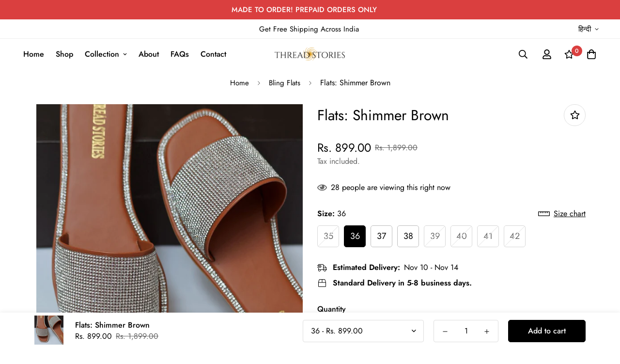

--- FILE ---
content_type: text/html; charset=utf-8
request_url: https://threadstories.co.in/hi/products/flats-shimmer-deep-tan?view=grid-card-item
body_size: 2186
content:


<link href="//threadstories.co.in/cdn/shop/t/2/assets/component-product-card.css?v=108782235574208817721668012964" rel="stylesheet" type="text/css" media="all" />


<div class="sf-column"><div class="sf__pcard sf__pcard--onsale cursor-pointer sf-prod__block sf__pcard-style-1" data-view="card" data-product-id="8323980624189">  
      <div class="sf__pcard-image ">
        <div class="overflow-hidden cursor-pointer relative sf__image-box">
          
          <div class="flex justify-center items-center">
            <a href="/hi/products/flats-shimmer-deep-tan" class="block w-full">
                
                  <div class="spc__main-img"><responsive-image class="sf-image" data-image-loading style="--aspect-ratio: 3/4;">
                      <img
                          srcset="//threadstories.co.in/cdn/shop/files/IMG_5770-compressed.jpg?v=1685693369&width=165 165w,//threadstories.co.in/cdn/shop/files/IMG_5770-compressed.jpg?v=1685693369&width=360 360w,//threadstories.co.in/cdn/shop/files/IMG_5770-compressed.jpg?v=1685693369&width=533 533w,//threadstories.co.in/cdn/shop/files/IMG_5770-compressed.jpg?v=1685693369&width=720 720w,//threadstories.co.in/cdn/shop/files/IMG_5770-compressed.jpg?v=1685693369&width=940 940w,//threadstories.co.in/cdn/shop/files/IMG_5770-compressed.jpg?v=1685693369&width=1066 1066w,//threadstories.co.in/cdn/shop/files/IMG_5770-compressed.jpg?v=1685693369 1080w"
                          src="//threadstories.co.in/cdn/shop/files/IMG_5770-compressed.jpg?v=1685693369&width=360"
                          sizes="(min-width: 1170px) 260px, (min-width: 990px) calc((100vw - 130px) / 4), (min-width: 750px) calc((100vw - 120px) / 3), calc((100vw - 35px) / 2)"
                          alt=""
                          loading="lazy"
                          class="se-out w-full h-full"
                          width="1080"
                          height="1350"
                          alt="Flats: Shimmer Brown"
                      >
                    </responsive-image>
                  </div><div class="spc__hover-img"><responsive-image class="sf-image" data-image-loading style="--aspect-ratio: 3/4;">
                        <img
                            srcset="//threadstories.co.in/cdn/shop/files/IMG_5774-compressed.jpg?v=1743424364&width=165 165w,//threadstories.co.in/cdn/shop/files/IMG_5774-compressed.jpg?v=1743424364&width=360 360w,//threadstories.co.in/cdn/shop/files/IMG_5774-compressed.jpg?v=1743424364&width=533 533w,//threadstories.co.in/cdn/shop/files/IMG_5774-compressed.jpg?v=1743424364&width=720 720w,//threadstories.co.in/cdn/shop/files/IMG_5774-compressed.jpg?v=1743424364&width=940 940w,//threadstories.co.in/cdn/shop/files/IMG_5774-compressed.jpg?v=1743424364&width=1066 1066w,//threadstories.co.in/cdn/shop/files/IMG_5774-compressed.jpg?v=1743424364 1080w"
                            src="//threadstories.co.in/cdn/shop/files/IMG_5774-compressed.jpg?v=1743424364&width=360"
                            sizes="(min-width: 1170px) 260px, (min-width: 990px) calc((100vw - 130px) / 4), (min-width: 750px) calc((100vw - 120px) / 3), calc((100vw - 35px) / 2)"
                            alt="Flats: Shimmer Brown"
                            loading="lazy"
                            class="se-out w-full h-full"
                            width="1080"
                            height="1350"
                            alt="Flats: Shimmer Brown"
                        >
                      </responsive-image>
                    </div>
            </a>
          </div>

          
<div class="sf__pcard-tags absolute flex flex-wrap">
              
              
<span class="py-0.5 px-2 mb-2 mr-2 font-medium rounded-xl text-white prod__tag prod__tag-sale">On Sale
</span>
              
            </div><span class="prod__tag prod__tag--soldout" style="display: none;">Sold Out</span><div class="sf__pcard-action hidden md:block z-10">
                  

                    
                      

  <button
    class="sf__tooltip-item sf__btn-icon sf-wishlist__button sf__tooltip-left sf__tooltip-style-1"
    type="button"
    data-product-handle="flats-shimmer-deep-tan"
  >
    <span class="sf__tooltip-icon block">
      <svg class="w-[20px] h-[20px]" fill="currentColor" xmlns="http://www.w3.org/2000/svg" viewBox="0 0 576 512"><path d="M528.1 171.5L382 150.2 316.7 17.8c-11.7-23.6-45.6-23.9-57.4 0L194 150.2 47.9 171.5c-26.2 3.8-36.7 36.1-17.7 54.6l105.7 103-25 145.5c-4.5 26.3 23.2 46 46.4 33.7L288 439.6l130.7 68.7c23.2 12.2 50.9-7.4 46.4-33.7l-25-145.5 105.7-103c19-18.5 8.5-50.8-17.7-54.6zM388.6 312.3l23.7 138.4L288 385.4l-124.3 65.3 23.7-138.4-100.6-98 139-20.2 62.2-126 62.2 126 139 20.2-100.6 98z"/></svg>
    </span><span class="sf__tooltip-content sf-wishlist__button-content" data-revert-text="Remove from wishlist">
      Add to wishlist
    </span>
  </button>


                    



  <button
    class="sf__tooltip-item sf__btn-icon sf-pqv__button sf__tooltip-left sf__tooltip-style-1"
    type="button"
    data-product-handle="flats-shimmer-deep-tan"
  >
    <span class="sf__tooltip-icon block">
      <svg class="w-[20px] h-[20px]" fill="currentColor" stroke="currentColor" xmlns="http://www.w3.org/2000/svg" viewBox="0 0 576 512"><path d="M569.354 231.631C512.969 135.948 407.808 72 288 72 168.14 72 63.004 135.994 6.646 231.63a47.999 47.999 0 0 0 0 48.739C63.032 376.053 168.192 440 288 440c119.86 0 224.996-63.994 281.354-159.631a48.002 48.002 0 0 0 0-48.738zM416 228c0 68.483-57.308 124-128 124s-128-55.517-128-124 57.308-124 128-124 128 55.517 128 124zm125.784 36.123C489.837 352.277 393.865 408 288 408c-106.291 0-202.061-56.105-253.784-143.876a16.006 16.006 0 0 1 0-16.247c29.072-49.333 73.341-90.435 127.66-115.887C140.845 158.191 128 191.568 128 228c0 85.818 71.221 156 160 156 88.77 0 160-70.178 160-156 0-36.411-12.833-69.794-33.875-96.01 53.76 25.189 98.274 66.021 127.66 115.887a16.006 16.006 0 0 1-.001 16.246zM224 224c0-10.897 2.727-21.156 7.53-30.137v.02c0 14.554 11.799 26.353 26.353 26.353 14.554 0 26.353-11.799 26.353-26.353s-11.799-26.353-26.353-26.353h-.02c8.981-4.803 19.24-7.53 30.137-7.53 35.346 0 64 28.654 64 64s-28.654 64-64 64-64-28.654-64-64z"/></svg>
    </span><span class="sf__tooltip-content " data-revert-text="">
      Quick view
    </span>
  </button>


</div> <div class="sf__pcard-quick-add ">
      
        <input hidden name="id" required value="45319535460669" data-selected-variant="">
      <button class="f-product-form sf-pqv__button sf__btn sf__btn-secondary sf__btn-white flex-grow" data-product-url="/hi/products/flats-shimmer-deep-tan" data-product-id="8323980624189" data-product-handle="flats-shimmer-deep-tan">
        <span>Select options</span>
      </button>
      
    
  </div>
               
        </div>
      </div>
      <div class="sf__pcard-content text-left">
        <div class="mt-3 lg:mt-5">
          <div class="max-w-full w-full">
              <h3 class="block text-base">
                <a href="/hi/products/flats-shimmer-deep-tan" class="block mb-[5px] leading-normal sf__pcard-name font-medium truncate-lines hover:text-color-secondary">
                  Flats: Shimmer Brown
                </a>
              </h3>
            
            
          </div>
        
          <div class="sf__pcard-price leading-normal">
            <div class="f-price inline-flex items-center flex-wrap f-price--on-sale ">

  <div class="f-price__regular">
    <span class="visually-hidden visually-hidden--inline">Regular price</span>
    <span class="f-price-item f-price-item--regular ">
        Rs. 899.00
      </span>
  </div>
  <div class="f-price__sale">
    <span class="visually-hidden visually-hidden--inline">Sale price</span>
    <span class="f-price-item f-price-item--sale  prod__price text-color-regular-price">
        Rs. 899.00
      </span>
      <span class="visually-hidden visually-hidden--inline">Regular price</span>
      <s class="f-price-item f-price-item--regular prod__compare_price ml-2 line-through text-color-secondary flex items-center">
        
          Rs. 1,899.00
        
      </s></div>
  <div class="f-price__unit-wrapper hidden">
    <span class="visually-hidden">Unit price</span>
    <div class="f-price__unit"><span data-unit-price></span><span aria-hidden="true">/</span><span data-unit-price-base-unit></span></div>
  </div>

  
</div>

          </div>
          <div
  data-limit=""
  data-pcard-variant-picker
  data-product-url="/products/flats-shimmer-deep-tan"
  
>
  <pcard-swatch class="pcard-variant-option -mx-[5px] mt-3 flex flex-wrap items-center justify-start">
</pcard-swatch>
  <script type="application/json">
    [{"id":45319535427901,"title":"35","option1":"35","option2":null,"option3":null,"sku":null,"requires_shipping":true,"taxable":true,"featured_image":null,"available":false,"name":"Flats: Shimmer Brown - 35","public_title":"35","options":["35"],"price":89900,"weight":500,"compare_at_price":189900,"inventory_management":"shopify","barcode":null,"requires_selling_plan":false,"selling_plan_allocations":[]},{"id":45319535460669,"title":"36","option1":"36","option2":null,"option3":null,"sku":null,"requires_shipping":true,"taxable":true,"featured_image":null,"available":true,"name":"Flats: Shimmer Brown - 36","public_title":"36","options":["36"],"price":89900,"weight":500,"compare_at_price":189900,"inventory_management":"shopify","barcode":null,"requires_selling_plan":false,"selling_plan_allocations":[]},{"id":45319535493437,"title":"37","option1":"37","option2":null,"option3":null,"sku":null,"requires_shipping":true,"taxable":true,"featured_image":null,"available":true,"name":"Flats: Shimmer Brown - 37","public_title":"37","options":["37"],"price":89900,"weight":500,"compare_at_price":189900,"inventory_management":"shopify","barcode":null,"requires_selling_plan":false,"selling_plan_allocations":[]},{"id":45319535526205,"title":"38","option1":"38","option2":null,"option3":null,"sku":null,"requires_shipping":true,"taxable":true,"featured_image":null,"available":true,"name":"Flats: Shimmer Brown - 38","public_title":"38","options":["38"],"price":89900,"weight":500,"compare_at_price":189900,"inventory_management":"shopify","barcode":null,"requires_selling_plan":false,"selling_plan_allocations":[]},{"id":45319535558973,"title":"39","option1":"39","option2":null,"option3":null,"sku":null,"requires_shipping":true,"taxable":true,"featured_image":null,"available":false,"name":"Flats: Shimmer Brown - 39","public_title":"39","options":["39"],"price":89900,"weight":500,"compare_at_price":189900,"inventory_management":"shopify","barcode":null,"requires_selling_plan":false,"selling_plan_allocations":[]},{"id":45319535591741,"title":"40","option1":"40","option2":null,"option3":null,"sku":null,"requires_shipping":true,"taxable":true,"featured_image":null,"available":false,"name":"Flats: Shimmer Brown - 40","public_title":"40","options":["40"],"price":89900,"weight":500,"compare_at_price":189900,"inventory_management":"shopify","barcode":null,"requires_selling_plan":false,"selling_plan_allocations":[]},{"id":45319535657277,"title":"41","option1":"41","option2":null,"option3":null,"sku":null,"requires_shipping":true,"taxable":true,"featured_image":null,"available":false,"name":"Flats: Shimmer Brown - 41","public_title":"41","options":["41"],"price":89900,"weight":500,"compare_at_price":189900,"inventory_management":"shopify","barcode":null,"requires_selling_plan":false,"selling_plan_allocations":[]},{"id":45319535395133,"title":"42","option1":"42","option2":null,"option3":null,"sku":null,"requires_shipping":true,"taxable":true,"featured_image":null,"available":false,"name":"Flats: Shimmer Brown - 42","public_title":"42","options":["42"],"price":89900,"weight":500,"compare_at_price":189900,"inventory_management":"shopify","barcode":null,"requires_selling_plan":false,"selling_plan_allocations":[]}]
  </script>
</div>

        </div><div class="content-view-list mt-5 hidden">
          <div class="leading-7 text-color-secondary mb-4">
            Launching these bling slides that you’ve waited for long! Comfortable and sturdy sole along with...
          </div>
          <div class="flex items-start">
                
                  <button class="sf-pqv__button quick-add sf__btn sf__btn-primary" data-product-handle="flats-shimmer-deep-tan">
                    <span>Select options</span>
                  </button>
                
              
<div class="grid grid-cols-3 gap-2.5 ml-2.5">
              

                
                  

  <button
    class="sf__tooltip-item sf__btn-icon sf-wishlist__button sf__tooltip-bottom sf__tooltip-style-1"
    type="button"
    data-product-handle="flats-shimmer-deep-tan"
  >
    <span class="sf__tooltip-icon block">
      <svg class="w-[20px] h-[20px]" fill="currentColor" xmlns="http://www.w3.org/2000/svg" viewBox="0 0 576 512"><path d="M528.1 171.5L382 150.2 316.7 17.8c-11.7-23.6-45.6-23.9-57.4 0L194 150.2 47.9 171.5c-26.2 3.8-36.7 36.1-17.7 54.6l105.7 103-25 145.5c-4.5 26.3 23.2 46 46.4 33.7L288 439.6l130.7 68.7c23.2 12.2 50.9-7.4 46.4-33.7l-25-145.5 105.7-103c19-18.5 8.5-50.8-17.7-54.6zM388.6 312.3l23.7 138.4L288 385.4l-124.3 65.3 23.7-138.4-100.6-98 139-20.2 62.2-126 62.2 126 139 20.2-100.6 98z"/></svg>
    </span><span class="sf__tooltip-content sf-wishlist__button-content" data-revert-text="Remove from wishlist">
      Add to wishlist
    </span>
  </button>


                



  <button
    class="sf__tooltip-item sf__btn-icon sf-pqv__button sf__tooltip-bottom sf__tooltip-style-1"
    type="button"
    data-product-handle="flats-shimmer-deep-tan"
  >
    <span class="sf__tooltip-icon block">
      <svg class="w-[20px] h-[20px]" fill="currentColor" stroke="currentColor" xmlns="http://www.w3.org/2000/svg" viewBox="0 0 576 512"><path d="M569.354 231.631C512.969 135.948 407.808 72 288 72 168.14 72 63.004 135.994 6.646 231.63a47.999 47.999 0 0 0 0 48.739C63.032 376.053 168.192 440 288 440c119.86 0 224.996-63.994 281.354-159.631a48.002 48.002 0 0 0 0-48.738zM416 228c0 68.483-57.308 124-128 124s-128-55.517-128-124 57.308-124 128-124 128 55.517 128 124zm125.784 36.123C489.837 352.277 393.865 408 288 408c-106.291 0-202.061-56.105-253.784-143.876a16.006 16.006 0 0 1 0-16.247c29.072-49.333 73.341-90.435 127.66-115.887C140.845 158.191 128 191.568 128 228c0 85.818 71.221 156 160 156 88.77 0 160-70.178 160-156 0-36.411-12.833-69.794-33.875-96.01 53.76 25.189 98.274 66.021 127.66 115.887a16.006 16.006 0 0 1-.001 16.246zM224 224c0-10.897 2.727-21.156 7.53-30.137v.02c0 14.554 11.799 26.353 26.353 26.353 14.554 0 26.353-11.799 26.353-26.353s-11.799-26.353-26.353-26.353h-.02c8.981-4.803 19.24-7.53 30.137-7.53 35.346 0 64 28.654 64 64s-28.654 64-64 64-64-28.654-64-64z"/></svg>
    </span><span class="sf__tooltip-content " data-revert-text="">
      Quick view
    </span>
  </button>


</div>
          </div>
        </div>
      </div><input hidden name="id" required value="45319535460669" data-selected-variant="">
  </div> <!-- .sf__pcard --><!-- "snippets/preorder-now-collection-item.liquid" was not rendered, the associated app was uninstalled --></div><!-- .sf-column -->


--- FILE ---
content_type: text/javascript; charset=utf-8
request_url: https://threadstories.co.in/products/flats-shimmer-deep-tan.js
body_size: 655
content:
{"id":8323980624189,"title":"Flats: Shimmer Brown","handle":"flats-shimmer-deep-tan","description":"Launching these bling slides that you’ve waited for long! Comfortable and sturdy sole along with a bling strap, in combination to the base, this is going to be your go-to pair.","published_at":"2023-06-02T13:51:00+05:30","created_at":"2023-06-02T13:38:19+05:30","vendor":"Thread Stories","type":"Flats","tags":["buy designer juttis online","buy original kolhapuri chappal","juttis for casuals wear","juttis for festivals","juttis for marriages","kolhapuri chappal","kolhapuri chappal for women","kolhapuri chappal online"],"price":89900,"price_min":89900,"price_max":89900,"available":true,"price_varies":false,"compare_at_price":189900,"compare_at_price_min":189900,"compare_at_price_max":189900,"compare_at_price_varies":false,"variants":[{"id":45319535427901,"title":"35","option1":"35","option2":null,"option3":null,"sku":null,"requires_shipping":true,"taxable":true,"featured_image":null,"available":false,"name":"Flats: Shimmer Brown - 35","public_title":"35","options":["35"],"price":89900,"weight":500,"compare_at_price":189900,"inventory_management":"shopify","barcode":null,"requires_selling_plan":false,"selling_plan_allocations":[]},{"id":45319535460669,"title":"36","option1":"36","option2":null,"option3":null,"sku":null,"requires_shipping":true,"taxable":true,"featured_image":null,"available":true,"name":"Flats: Shimmer Brown - 36","public_title":"36","options":["36"],"price":89900,"weight":500,"compare_at_price":189900,"inventory_management":"shopify","barcode":null,"requires_selling_plan":false,"selling_plan_allocations":[]},{"id":45319535493437,"title":"37","option1":"37","option2":null,"option3":null,"sku":null,"requires_shipping":true,"taxable":true,"featured_image":null,"available":true,"name":"Flats: Shimmer Brown - 37","public_title":"37","options":["37"],"price":89900,"weight":500,"compare_at_price":189900,"inventory_management":"shopify","barcode":null,"requires_selling_plan":false,"selling_plan_allocations":[]},{"id":45319535526205,"title":"38","option1":"38","option2":null,"option3":null,"sku":null,"requires_shipping":true,"taxable":true,"featured_image":null,"available":true,"name":"Flats: Shimmer Brown - 38","public_title":"38","options":["38"],"price":89900,"weight":500,"compare_at_price":189900,"inventory_management":"shopify","barcode":null,"requires_selling_plan":false,"selling_plan_allocations":[]},{"id":45319535558973,"title":"39","option1":"39","option2":null,"option3":null,"sku":null,"requires_shipping":true,"taxable":true,"featured_image":null,"available":false,"name":"Flats: Shimmer Brown - 39","public_title":"39","options":["39"],"price":89900,"weight":500,"compare_at_price":189900,"inventory_management":"shopify","barcode":null,"requires_selling_plan":false,"selling_plan_allocations":[]},{"id":45319535591741,"title":"40","option1":"40","option2":null,"option3":null,"sku":null,"requires_shipping":true,"taxable":true,"featured_image":null,"available":false,"name":"Flats: Shimmer Brown - 40","public_title":"40","options":["40"],"price":89900,"weight":500,"compare_at_price":189900,"inventory_management":"shopify","barcode":null,"requires_selling_plan":false,"selling_plan_allocations":[]},{"id":45319535657277,"title":"41","option1":"41","option2":null,"option3":null,"sku":null,"requires_shipping":true,"taxable":true,"featured_image":null,"available":false,"name":"Flats: Shimmer Brown - 41","public_title":"41","options":["41"],"price":89900,"weight":500,"compare_at_price":189900,"inventory_management":"shopify","barcode":null,"requires_selling_plan":false,"selling_plan_allocations":[]},{"id":45319535395133,"title":"42","option1":"42","option2":null,"option3":null,"sku":null,"requires_shipping":true,"taxable":true,"featured_image":null,"available":false,"name":"Flats: Shimmer Brown - 42","public_title":"42","options":["42"],"price":89900,"weight":500,"compare_at_price":189900,"inventory_management":"shopify","barcode":null,"requires_selling_plan":false,"selling_plan_allocations":[]}],"images":["\/\/cdn.shopify.com\/s\/files\/1\/0670\/7871\/7757\/files\/IMG_5770-compressed.jpg?v=1685693369","\/\/cdn.shopify.com\/s\/files\/1\/0670\/7871\/7757\/files\/IMG_5774-compressed.jpg?v=1743424364","\/\/cdn.shopify.com\/s\/files\/1\/0670\/7871\/7757\/files\/IMG_5772-compressed.jpg?v=1743424364","\/\/cdn.shopify.com\/s\/files\/1\/0670\/7871\/7757\/files\/IMG_5773-compressed.jpg?v=1743424364","\/\/cdn.shopify.com\/s\/files\/1\/0670\/7871\/7757\/files\/IMG_5771-compressed.jpg?v=1743424364"],"featured_image":"\/\/cdn.shopify.com\/s\/files\/1\/0670\/7871\/7757\/files\/IMG_5770-compressed.jpg?v=1685693369","options":[{"name":"Size","position":1,"values":["35","36","37","38","39","40","41","42"]}],"url":"\/products\/flats-shimmer-deep-tan","media":[{"alt":null,"id":33746925486397,"position":1,"preview_image":{"aspect_ratio":0.8,"height":1350,"width":1080,"src":"https:\/\/cdn.shopify.com\/s\/files\/1\/0670\/7871\/7757\/files\/IMG_5770-compressed.jpg?v=1685693369"},"aspect_ratio":0.8,"height":1350,"media_type":"image","src":"https:\/\/cdn.shopify.com\/s\/files\/1\/0670\/7871\/7757\/files\/IMG_5770-compressed.jpg?v=1685693369","width":1080},{"alt":null,"id":33746919391549,"position":2,"preview_image":{"aspect_ratio":0.8,"height":1350,"width":1080,"src":"https:\/\/cdn.shopify.com\/s\/files\/1\/0670\/7871\/7757\/files\/IMG_5774-compressed.jpg?v=1743424364"},"aspect_ratio":0.8,"height":1350,"media_type":"image","src":"https:\/\/cdn.shopify.com\/s\/files\/1\/0670\/7871\/7757\/files\/IMG_5774-compressed.jpg?v=1743424364","width":1080},{"alt":null,"id":34754275213629,"position":3,"preview_image":{"aspect_ratio":0.75,"height":1662,"width":1246,"src":"https:\/\/cdn.shopify.com\/s\/files\/1\/0670\/7871\/7757\/files\/preview_images\/5ad187c7b28e4bad9a50f1c0fe2e002c.thumbnail.0000000000.jpg?v=1693608771"},"aspect_ratio":0.746,"duration":4050,"media_type":"video","sources":[{"format":"mp4","height":480,"mime_type":"video\/mp4","url":"https:\/\/cdn.shopify.com\/videos\/c\/vp\/5ad187c7b28e4bad9a50f1c0fe2e002c\/5ad187c7b28e4bad9a50f1c0fe2e002c.SD-480p-1.2Mbps-17971030.mp4","width":358},{"format":"mp4","height":1080,"mime_type":"video\/mp4","url":"https:\/\/cdn.shopify.com\/videos\/c\/vp\/5ad187c7b28e4bad9a50f1c0fe2e002c\/5ad187c7b28e4bad9a50f1c0fe2e002c.HD-1080p-4.8Mbps-17971030.mp4","width":808},{"format":"mp4","height":720,"mime_type":"video\/mp4","url":"https:\/\/cdn.shopify.com\/videos\/c\/vp\/5ad187c7b28e4bad9a50f1c0fe2e002c\/5ad187c7b28e4bad9a50f1c0fe2e002c.HD-720p-3.0Mbps-17971030.mp4","width":538},{"format":"m3u8","height":1080,"mime_type":"application\/x-mpegURL","url":"https:\/\/cdn.shopify.com\/videos\/c\/vp\/5ad187c7b28e4bad9a50f1c0fe2e002c\/5ad187c7b28e4bad9a50f1c0fe2e002c.m3u8","width":808}]},{"alt":null,"id":33746921193789,"position":4,"preview_image":{"aspect_ratio":0.8,"height":1350,"width":1080,"src":"https:\/\/cdn.shopify.com\/s\/files\/1\/0670\/7871\/7757\/files\/IMG_5772-compressed.jpg?v=1743424364"},"aspect_ratio":0.8,"height":1350,"media_type":"image","src":"https:\/\/cdn.shopify.com\/s\/files\/1\/0670\/7871\/7757\/files\/IMG_5772-compressed.jpg?v=1743424364","width":1080},{"alt":null,"id":33746921029949,"position":5,"preview_image":{"aspect_ratio":0.8,"height":1350,"width":1080,"src":"https:\/\/cdn.shopify.com\/s\/files\/1\/0670\/7871\/7757\/files\/IMG_5773-compressed.jpg?v=1743424364"},"aspect_ratio":0.8,"height":1350,"media_type":"image","src":"https:\/\/cdn.shopify.com\/s\/files\/1\/0670\/7871\/7757\/files\/IMG_5773-compressed.jpg?v=1743424364","width":1080},{"alt":null,"id":33746924142909,"position":6,"preview_image":{"aspect_ratio":0.8,"height":1350,"width":1080,"src":"https:\/\/cdn.shopify.com\/s\/files\/1\/0670\/7871\/7757\/files\/IMG_5771-compressed.jpg?v=1743424364"},"aspect_ratio":0.8,"height":1350,"media_type":"image","src":"https:\/\/cdn.shopify.com\/s\/files\/1\/0670\/7871\/7757\/files\/IMG_5771-compressed.jpg?v=1743424364","width":1080}],"requires_selling_plan":false,"selling_plan_groups":[]}

--- FILE ---
content_type: text/javascript; charset=utf-8
request_url: https://threadstories.co.in/hi/products/flats-shimmer-deep-tan.js
body_size: 663
content:
{"id":8323980624189,"title":"Flats: Shimmer Brown","handle":"flats-shimmer-deep-tan","description":"Launching these bling slides that you’ve waited for long! Comfortable and sturdy sole along with a bling strap, in combination to the base, this is going to be your go-to pair.","published_at":"2023-06-02T13:51:00+05:30","created_at":"2023-06-02T13:38:19+05:30","vendor":"Thread Stories","type":"Flats","tags":["buy designer juttis online","buy original kolhapuri chappal","juttis for casuals wear","juttis for festivals","juttis for marriages","kolhapuri chappal","kolhapuri chappal for women","kolhapuri chappal online"],"price":89900,"price_min":89900,"price_max":89900,"available":true,"price_varies":false,"compare_at_price":189900,"compare_at_price_min":189900,"compare_at_price_max":189900,"compare_at_price_varies":false,"variants":[{"id":45319535427901,"title":"35","option1":"35","option2":null,"option3":null,"sku":null,"requires_shipping":true,"taxable":true,"featured_image":null,"available":false,"name":"Flats: Shimmer Brown - 35","public_title":"35","options":["35"],"price":89900,"weight":500,"compare_at_price":189900,"inventory_management":"shopify","barcode":null,"requires_selling_plan":false,"selling_plan_allocations":[]},{"id":45319535460669,"title":"36","option1":"36","option2":null,"option3":null,"sku":null,"requires_shipping":true,"taxable":true,"featured_image":null,"available":true,"name":"Flats: Shimmer Brown - 36","public_title":"36","options":["36"],"price":89900,"weight":500,"compare_at_price":189900,"inventory_management":"shopify","barcode":null,"requires_selling_plan":false,"selling_plan_allocations":[]},{"id":45319535493437,"title":"37","option1":"37","option2":null,"option3":null,"sku":null,"requires_shipping":true,"taxable":true,"featured_image":null,"available":true,"name":"Flats: Shimmer Brown - 37","public_title":"37","options":["37"],"price":89900,"weight":500,"compare_at_price":189900,"inventory_management":"shopify","barcode":null,"requires_selling_plan":false,"selling_plan_allocations":[]},{"id":45319535526205,"title":"38","option1":"38","option2":null,"option3":null,"sku":null,"requires_shipping":true,"taxable":true,"featured_image":null,"available":true,"name":"Flats: Shimmer Brown - 38","public_title":"38","options":["38"],"price":89900,"weight":500,"compare_at_price":189900,"inventory_management":"shopify","barcode":null,"requires_selling_plan":false,"selling_plan_allocations":[]},{"id":45319535558973,"title":"39","option1":"39","option2":null,"option3":null,"sku":null,"requires_shipping":true,"taxable":true,"featured_image":null,"available":false,"name":"Flats: Shimmer Brown - 39","public_title":"39","options":["39"],"price":89900,"weight":500,"compare_at_price":189900,"inventory_management":"shopify","barcode":null,"requires_selling_plan":false,"selling_plan_allocations":[]},{"id":45319535591741,"title":"40","option1":"40","option2":null,"option3":null,"sku":null,"requires_shipping":true,"taxable":true,"featured_image":null,"available":false,"name":"Flats: Shimmer Brown - 40","public_title":"40","options":["40"],"price":89900,"weight":500,"compare_at_price":189900,"inventory_management":"shopify","barcode":null,"requires_selling_plan":false,"selling_plan_allocations":[]},{"id":45319535657277,"title":"41","option1":"41","option2":null,"option3":null,"sku":null,"requires_shipping":true,"taxable":true,"featured_image":null,"available":false,"name":"Flats: Shimmer Brown - 41","public_title":"41","options":["41"],"price":89900,"weight":500,"compare_at_price":189900,"inventory_management":"shopify","barcode":null,"requires_selling_plan":false,"selling_plan_allocations":[]},{"id":45319535395133,"title":"42","option1":"42","option2":null,"option3":null,"sku":null,"requires_shipping":true,"taxable":true,"featured_image":null,"available":false,"name":"Flats: Shimmer Brown - 42","public_title":"42","options":["42"],"price":89900,"weight":500,"compare_at_price":189900,"inventory_management":"shopify","barcode":null,"requires_selling_plan":false,"selling_plan_allocations":[]}],"images":["\/\/cdn.shopify.com\/s\/files\/1\/0670\/7871\/7757\/files\/IMG_5770-compressed.jpg?v=1685693369","\/\/cdn.shopify.com\/s\/files\/1\/0670\/7871\/7757\/files\/IMG_5774-compressed.jpg?v=1743424364","\/\/cdn.shopify.com\/s\/files\/1\/0670\/7871\/7757\/files\/IMG_5772-compressed.jpg?v=1743424364","\/\/cdn.shopify.com\/s\/files\/1\/0670\/7871\/7757\/files\/IMG_5773-compressed.jpg?v=1743424364","\/\/cdn.shopify.com\/s\/files\/1\/0670\/7871\/7757\/files\/IMG_5771-compressed.jpg?v=1743424364"],"featured_image":"\/\/cdn.shopify.com\/s\/files\/1\/0670\/7871\/7757\/files\/IMG_5770-compressed.jpg?v=1685693369","options":[{"name":"Size","position":1,"values":["35","36","37","38","39","40","41","42"]}],"url":"\/hi\/products\/flats-shimmer-deep-tan","media":[{"alt":null,"id":33746925486397,"position":1,"preview_image":{"aspect_ratio":0.8,"height":1350,"width":1080,"src":"https:\/\/cdn.shopify.com\/s\/files\/1\/0670\/7871\/7757\/files\/IMG_5770-compressed.jpg?v=1685693369"},"aspect_ratio":0.8,"height":1350,"media_type":"image","src":"https:\/\/cdn.shopify.com\/s\/files\/1\/0670\/7871\/7757\/files\/IMG_5770-compressed.jpg?v=1685693369","width":1080},{"alt":null,"id":33746919391549,"position":2,"preview_image":{"aspect_ratio":0.8,"height":1350,"width":1080,"src":"https:\/\/cdn.shopify.com\/s\/files\/1\/0670\/7871\/7757\/files\/IMG_5774-compressed.jpg?v=1743424364"},"aspect_ratio":0.8,"height":1350,"media_type":"image","src":"https:\/\/cdn.shopify.com\/s\/files\/1\/0670\/7871\/7757\/files\/IMG_5774-compressed.jpg?v=1743424364","width":1080},{"alt":null,"id":34754275213629,"position":3,"preview_image":{"aspect_ratio":0.75,"height":1662,"width":1246,"src":"https:\/\/cdn.shopify.com\/s\/files\/1\/0670\/7871\/7757\/files\/preview_images\/5ad187c7b28e4bad9a50f1c0fe2e002c.thumbnail.0000000000.jpg?v=1693608771"},"aspect_ratio":0.746,"duration":4050,"media_type":"video","sources":[{"format":"mp4","height":480,"mime_type":"video\/mp4","url":"https:\/\/cdn.shopify.com\/videos\/c\/vp\/5ad187c7b28e4bad9a50f1c0fe2e002c\/5ad187c7b28e4bad9a50f1c0fe2e002c.SD-480p-1.2Mbps-17971030.mp4","width":358},{"format":"mp4","height":1080,"mime_type":"video\/mp4","url":"https:\/\/cdn.shopify.com\/videos\/c\/vp\/5ad187c7b28e4bad9a50f1c0fe2e002c\/5ad187c7b28e4bad9a50f1c0fe2e002c.HD-1080p-4.8Mbps-17971030.mp4","width":808},{"format":"mp4","height":720,"mime_type":"video\/mp4","url":"https:\/\/cdn.shopify.com\/videos\/c\/vp\/5ad187c7b28e4bad9a50f1c0fe2e002c\/5ad187c7b28e4bad9a50f1c0fe2e002c.HD-720p-3.0Mbps-17971030.mp4","width":538},{"format":"m3u8","height":1080,"mime_type":"application\/x-mpegURL","url":"https:\/\/cdn.shopify.com\/videos\/c\/vp\/5ad187c7b28e4bad9a50f1c0fe2e002c\/5ad187c7b28e4bad9a50f1c0fe2e002c.m3u8","width":808}]},{"alt":null,"id":33746921193789,"position":4,"preview_image":{"aspect_ratio":0.8,"height":1350,"width":1080,"src":"https:\/\/cdn.shopify.com\/s\/files\/1\/0670\/7871\/7757\/files\/IMG_5772-compressed.jpg?v=1743424364"},"aspect_ratio":0.8,"height":1350,"media_type":"image","src":"https:\/\/cdn.shopify.com\/s\/files\/1\/0670\/7871\/7757\/files\/IMG_5772-compressed.jpg?v=1743424364","width":1080},{"alt":null,"id":33746921029949,"position":5,"preview_image":{"aspect_ratio":0.8,"height":1350,"width":1080,"src":"https:\/\/cdn.shopify.com\/s\/files\/1\/0670\/7871\/7757\/files\/IMG_5773-compressed.jpg?v=1743424364"},"aspect_ratio":0.8,"height":1350,"media_type":"image","src":"https:\/\/cdn.shopify.com\/s\/files\/1\/0670\/7871\/7757\/files\/IMG_5773-compressed.jpg?v=1743424364","width":1080},{"alt":null,"id":33746924142909,"position":6,"preview_image":{"aspect_ratio":0.8,"height":1350,"width":1080,"src":"https:\/\/cdn.shopify.com\/s\/files\/1\/0670\/7871\/7757\/files\/IMG_5771-compressed.jpg?v=1743424364"},"aspect_ratio":0.8,"height":1350,"media_type":"image","src":"https:\/\/cdn.shopify.com\/s\/files\/1\/0670\/7871\/7757\/files\/IMG_5771-compressed.jpg?v=1743424364","width":1080}],"requires_selling_plan":false,"selling_plan_groups":[]}

--- FILE ---
content_type: text/plain
request_url: https://cdn.getgist.com/widget/settings/project_6tl2nh9s.txt
body_size: 4176
content:
{"live_forms":[],"project_details":{"project_settings":{"time_zone":"Asia/Bangkok","office_hours":[{"Weekdays":{"from":"08:15","to":"11:30"}},{"Weekdays":{"from":"13:45","to":"17:15"}},{"Weekdays":{"from":"19:15","to":"23:30"}},{"Weekends":{"from":"09:00","to":"11:00"}},{"Weekends":{"from":"14:00","to":"16:30"}}],"default_welcome_text":"Welcome to FoxEcom . Let's chat â€” Start a new conversation below.","whitelist_domains":["foxkit.app"],"company_name":"FoxEcom","project_name":"FoxEcom","avatar_url":"https://cdn.getgist.com/users_profiles/59844/medium/IMG_5701.JPG?1671794149","message_reply_delay":"hour","custom_reply_time":{},"non_working_dates":[],"logo_url":"https://cdn.getgist.com/projects/53964/Group_6.png?1670587611","knowledge_base_enabled":false},"chat_setting":{"chat_appearance_color":"#298ee8","welcome_text":"How can we help you today?","chat_enabled":true,"greeting_text":"Hello {{ contact.first_name | default: ' '}} ðŸ‘‹","background_type":"color","background_value":null,"background_texture":"1","custom_value":"rgba(0,0,0,1)","chat_for_leads":true,"chat_for_users":true,"changed_value":true,"team_intro_text":null,"custom_css":null,"get_email_text":"Leave us your email so we know how to reach you.","chat_bubble_style":"chat-bubble-2","icon_background_type":"color","icon_background_value":null,"icon_custom_color":"rgba(0,0,0,1)","enable_chat_in_mobile":true,"gdpr_option":false,"gdpr_text":"I agree with terms and privacy policy.","qualification_text":"A few more details will help us help you faster and better!","qualification_settings":[{"name":"email","type":"text","description":"email of the person"},{"name":"full_name","type":"string","description":"The contact's full name"},{"name":"shop_domain","type":"string","description":""},{"name":"license_activated","type":"boolean","description":""}],"qualification_bot":[],"allow_incoming_attachments":true,"allow_outgoing_attachments":true,"email_follow_up":true,"chat_transcript":true,"font_color_value":null,"font_custom_color":"rgba(255,255,255,1)","notification_sound":true,"flash_tab_message":true,"ask_for_email":"always","launcher_position":"right","right_spacing":null,"left_spacing":null,"bottom_spacing":null,"chat_enabled_on_web":true,"additional_languages_greeting_text":{"de":"","es":"","fr":"","vi":""},"additional_languages_welcome_text":{"de":"","es":"","fr":"","vi":""},"additional_languages_team_intro_text":{"de":"","es":"","fr":"","vi":""},"gdpr_opt_in_text":"Yes, I agree","gdpr_opt_out_text":"No, not now","capture_non_gist_forms":true,"bot_name":"FoxBot","allow_magic_type":true,"additional_languages_get_email_text":{"de":"","es":"","fr":"","vi":""},"article_widget_enabled":false,"display_company_logo":true,"outgoing_notification_sound":false,"other_appearance_settings":{"background_image":false,"background_image_opacity":35},"ask_email_before_chat":false,"qualification_bot_enabled":true,"custom_chat_icon_url":"/custom_chat_icons/medium/missing.png","bot_icon_url":"https://cdn.getgist.com/projects/6tl2nh9s/setting/bot_icon/1661798859-fox-head.jpg?1661798859","gdpr_enabled":false,"path_conditions":[],"enabled_path_filter_operator":"OR","branding_enabled":true,"messenger_default_language":"en","messenger_path":{"enable_path_conditions":[{"value":"","condition":"is_all_pages"}],"disable_path_conditions":[]}},"default_settings":{"default_gradients":{"0":"linear-gradient(296deg, #f54654, #fd8966)","1":"linear-gradient(296deg, #2e4ae5, #5da9ff)","2":"linear-gradient(296deg, #7b75ed, #483baa)","3":"linear-gradient(326deg, #e7ff8e, #58ceb6)","4":"linear-gradient(219deg, #801f8d, #6f1b7a, #731c7f, #6a1a74 31%, #f0487f)","5":"linear-gradient(296deg, #1db8ab, #3eccce)"},"default_colors":{"0":"#fb8560","1":"#408bef","2":"#6d53dd","3":"#83e181","4":"#941093","5":"#3bc7ab"},"font_colors":{"0":"#000","1":"#fff"},"maximum_file_size":{"image":5,"file":20},"default_primary_color":"#f1703f","default_gradient":"linear-gradient(296deg, #f54654, #fd8966)"},"track_events":false,"live_view_enabled":false,"ping_interval":null,"active_agent_interval":600,"partner_code":"foxecom","is_blocked":true,"project_name":"FoxEcom","support_bot_setting":{"support_bot_intro_messages":{},"enable_support_bot_intro_message":false,"support_bot_feedback":{"has_answered":{"buttons":{"helped":{},"talk_to_person":{"bot_id":null},"ask_another_question":{"bot_id":null}}},"has_not_answered":{"buttons":{"talk_to_person":{"bot_id":null},"ask_another_question":{"bot_id":null}}},"enable_support_bot_answered":true,"enable_support_bot_not_answered":false},"emma_details":{"trigger_option":"once"},"enable_support_bot":false},"ai_bot_setting":{"enable_ai_bot":false,"ai_bot_details":{}},"translated_keys":{"vi":{"message_reply_delay":"ThÆ°á»ng tráº£ lá»i trong vÃ i giá»","greeting_text":"Hello {{ contact.first_name | default: ' '}} ðŸ‘‹","welcome_text":"How can we help you today?","team_intro_text":null,"get_email_text":"Leave us your email so we know how to reach you."},"fr":{"message_reply_delay":"rÃ©pond gÃ©nÃ©ralement en quelques heures","greeting_text":"Hello {{ contact.first_name | default: ' '}} ðŸ‘‹","welcome_text":"How can we help you today?","team_intro_text":null,"get_email_text":"Leave us your email so we know how to reach you."},"de":{"message_reply_delay":"Antwortet meist innerhalb weniger Stunden","greeting_text":"Hello {{ contact.first_name | default: ' '}} ðŸ‘‹","welcome_text":"How can we help you today?","team_intro_text":null,"get_email_text":"Leave us your email so we know how to reach you."},"es":{"message_reply_delay":"Suele responder en cuestiÃ³n de horas","greeting_text":"Hello {{ contact.first_name | default: ' '}} ðŸ‘‹","welcome_text":"How can we help you today?","team_intro_text":null,"get_email_text":"Leave us your email so we know how to reach you."},"en":{"message_reply_delay":"Typically replies in a few hours","greeting_text":"Hello {{ contact.first_name | default: ' '}} ðŸ‘‹","welcome_text":"How can we help you today?","team_intro_text":null,"get_email_text":"Leave us your email so we know how to reach you."}},"primary_language":"en","added_languages":["vi","fr","de","es"],"session_duration":1800000},"kb_setting":{"sub_domain":"6tl2nh9s-foxecom","custom_domain":"help.foxecom.com","show_messenger":true,"domain":"foxecom.com"},"triggered_chats":[],"instant_live_bots":[],"new_conversation_live_bots":[],"on_going_announcements":[{"id":12158,"name":"Foxify BFCM 2022 Post-campaign confirmation","message":"\u003cp\u003eHey {{ contact.first_name }},\u003c/p\u003e\u003cp\u003e\u003cbr\u003e\u003c/p\u003e\u003cp id=\"isPasted\"\u003eThank you for participating in Foxify BFCM giveaway and taking the time to give us some quick feedback!\u0026nbsp;\u003c/p\u003e\u003cp\u003eHaving access to such quality feedback truly helps us advance Foxify and our product development plan.\u003c/p\u003e\u003cp\u003eI know we can count on you to be honest about our performance, and Iâ€™m excited to continue learning more from you in the future.\u003c/p\u003e\u003cp\u003e\u003cbr\u003e\u003c/p\u003e\u003cp\u003e\u003cstrong\u003eAbout the BFCM giveaway\u003c/strong\u003e\u003c/p\u003e\u003cp\u003eYour free trial to \u003ca href=\"https://www.google.com/url?q=https://foxecom.com/pages/foxify-shopify-app\u0026sa=D\u0026source=docs\u0026ust=1671763587044805\u0026usg=AOvVaw0IDZIdtrGGeBN_0J7eW6iE\" rel=\"nofollow noopener noreferrer\" target=\"_blank\"\u003euse Foxify at Growth plan\u003c/a\u003e has been extended from 90 days to 180 days.\u003c/p\u003e\u003cp\u003eOnce your trial ends, youâ€™re welcome to \u003cstrong\u003euse this 30% discount for the next 3 months\u003c/strong\u003e on any Foxify paid plans.\u003c/p\u003e\u003cp\u003eDiscount code: \u003cstrong\u003eFoxifyWelcomesEarlyBirdsBFCM2022\u003c/strong\u003e\u003c/p\u003e\u003cp\u003eOnce youâ€™re ready to subscribe to a paid plan, you can \u003cstrong\u003elog in your Foxify app \u0026gt; Settings \u0026gt; Plan details \u0026gt; Fill in the discount code \u0026gt; hit Apply\u003c/strong\u003e.\u003c/p\u003e\u003cp\u003e\u003cimg src=\"https://d258lu9myqkejp.cloudfront.net/attachment_images/93cdfda8005a189e44824ee33c8f854bc4d5f615913d66366aaa1e2f18e99ea4image5.jpg\" class=\"fr-fil fr-dib\"\u003e\u003c/p\u003e\u003cp id=\"isPasted\"\u003eThis offer expires on June 30th, 2023.\u003c/p\u003e\u003cp\u003eOnce again, thank you for joining Foxify BFCM and trying out our solution, and I hope we will have a lot of success and fun ahead together ðŸ»\u003c/p\u003e\u003cp\u003eCheers,\u003c/p\u003e\u003cp\u003e\u003cbr\u003e\u003c/p\u003e\u003cp\u003eJames\u003c/p\u003e","triggered_chat_secret":"29244134","priority":2,"triggered_user_secret":"rg9aag2s","display_conditions":[{"criteria":[{"key":"current_url_path","unit":null,"value":"ubh201.myshopify.com","condition":"contains","conditions":[{"label":"is any page","value":"is_any_page"},{"label":"is the homepage","value":"is_homepage"},{"label":"is not the homepage","value":"is_not_homepage"},{"label":"is exactly","value":"equals"},{"label":"is not exactly","value":"not_equals"},{"label":"contains","value":"contains"},{"label":"does not contain","value":"not_contains"},{"label":"starts with","value":"starts_with"},{"label":"does not starts with","value":"does_not_starts_with"},{"label":"ends with","value":"ends_with"},{"label":"does not ends with","value":"does_not_ends_with"},{"label":"matches the pattern","value":"matches_the_pattern"}],"selectedType":"url"},{"key":"current_url","unit":null,"value":"thebrandq.myshopify.com","condition":"contains","conditions":[{"label":"is exactly","value":"equals"},{"label":"is not exactly","value":"not_equals"},{"label":"contains","value":"contains"},{"label":"does not contain","value":"not_contains"},{"label":"starts with","value":"starts_with"},{"label":"does not starts with","value":"does_not_starts_with"},{"label":"ends with","value":"ends_with"},{"label":"does not ends with","value":"does_not_ends_with"},{"label":"matches the pattern","value":"matches_the_pattern"}],"selectedType":"string"},{"key":"current_url","unit":null,"value":"planetxero.myshopify.com","condition":"contains","conditions":[{"label":"is exactly","value":"equals"},{"label":"is not exactly","value":"not_equals"},{"label":"contains","value":"contains"},{"label":"does not contain","value":"not_contains"},{"label":"starts with","value":"starts_with"},{"label":"does not starts with","value":"does_not_starts_with"},{"label":"ends with","value":"ends_with"},{"label":"does not ends with","value":"does_not_ends_with"},{"label":"matches the pattern","value":"matches_the_pattern"}],"selectedType":"string"},{"key":"current_url","unit":null,"value":"cs-thaute.myshopify.com","condition":"contains","conditions":[{"label":"is exactly","value":"equals"},{"label":"is not exactly","value":"not_equals"},{"label":"contains","value":"contains"},{"label":"does not contain","value":"not_contains"},{"label":"starts with","value":"starts_with"},{"label":"does not starts with","value":"does_not_starts_with"},{"label":"ends with","value":"ends_with"},{"label":"does not ends with","value":"does_not_ends_with"},{"label":"matches the pattern","value":"matches_the_pattern"}],"selectedType":"string"},{"key":"current_url","unit":null,"value":"primo-de-7ae3.myshopify.com","condition":"contains","conditions":[{"label":"is exactly","value":"equals"},{"label":"is not exactly","value":"not_equals"},{"label":"contains","value":"contains"},{"label":"does not contain","value":"not_contains"},{"label":"starts with","value":"starts_with"},{"label":"does not starts with","value":"does_not_starts_with"},{"label":"ends with","value":"ends_with"},{"label":"does not ends with","value":"does_not_ends_with"},{"label":"matches the pattern","value":"matches_the_pattern"}],"selectedType":"string"},{"key":"current_url","unit":null,"value":"designerbranded.myshopify.com","condition":"contains","conditions":[{"label":"is exactly","value":"equals"},{"label":"is not exactly","value":"not_equals"},{"label":"contains","value":"contains"},{"label":"does not contain","value":"not_contains"},{"label":"starts with","value":"starts_with"},{"label":"does not starts with","value":"does_not_starts_with"},{"label":"ends with","value":"ends_with"},{"label":"does not ends with","value":"does_not_ends_with"},{"label":"matches the pattern","value":"matches_the_pattern"}],"selectedType":"string"},{"key":"current_url","unit":null,"value":"flaime-nh.myshopify.com","condition":"contains","conditions":[{"label":"is exactly","value":"equals"},{"label":"is not exactly","value":"not_equals"},{"label":"contains","value":"contains"},{"label":"does not contain","value":"not_contains"},{"label":"starts with","value":"starts_with"},{"label":"does not starts with","value":"does_not_starts_with"},{"label":"ends with","value":"ends_with"},{"label":"does not ends with","value":"does_not_ends_with"},{"label":"matches the pattern","value":"matches_the_pattern"}],"selectedType":"string"},{"key":"current_url","unit":null,"value":"2ballz2019.myshopify.com","condition":"contains","conditions":[{"label":"is exactly","value":"equals"},{"label":"is not exactly","value":"not_equals"},{"label":"contains","value":"contains"},{"label":"does not contain","value":"not_contains"},{"label":"starts with","value":"starts_with"},{"label":"does not starts with","value":"does_not_starts_with"},{"label":"ends with","value":"ends_with"},{"label":"does not ends with","value":"does_not_ends_with"},{"label":"matches the pattern","value":"matches_the_pattern"}],"selectedType":"string"},{"key":"current_url","unit":null,"value":"amw-planner.myshopify.com","condition":"contains","conditions":[{"label":"is exactly","value":"equals"},{"label":"is not exactly","value":"not_equals"},{"label":"contains","value":"contains"},{"label":"does not contain","value":"not_contains"},{"label":"starts with","value":"starts_with"},{"label":"does not starts with","value":"does_not_starts_with"},{"label":"ends with","value":"ends_with"},{"label":"does not ends with","value":"does_not_ends_with"},{"label":"matches the pattern","value":"matches_the_pattern"}],"selectedType":"string"},{"key":"current_url","unit":null,"value":"theyorkanddutchcompany.myshopify.com","condition":"contains","conditions":[{"label":"is exactly","value":"equals"},{"label":"is not exactly","value":"not_equals"},{"label":"contains","value":"contains"},{"label":"does not contain","value":"not_contains"},{"label":"starts with","value":"starts_with"},{"label":"does not starts with","value":"does_not_starts_with"},{"label":"ends with","value":"ends_with"},{"label":"does not ends with","value":"does_not_ends_with"},{"label":"matches the pattern","value":"matches_the_pattern"}],"selectedType":"string"},{"key":"current_url","unit":null,"value":"studio-lumitex.myshopify.com","condition":"contains","conditions":[{"label":"is exactly","value":"equals"},{"label":"is not exactly","value":"not_equals"},{"label":"contains","value":"contains"},{"label":"does not contain","value":"not_contains"},{"label":"starts with","value":"starts_with"},{"label":"does not starts with","value":"does_not_starts_with"},{"label":"ends with","value":"ends_with"},{"label":"does not ends with","value":"does_not_ends_with"},{"label":"matches the pattern","value":"matches_the_pattern"}],"selectedType":"string"},{"key":"current_url","unit":null,"value":"givit-8462.myshopify.com","condition":"contains","conditions":[{"label":"is exactly","value":"equals"},{"label":"is not exactly","value":"not_equals"},{"label":"contains","value":"contains"},{"label":"does not contain","value":"not_contains"},{"label":"starts with","value":"starts_with"},{"label":"does not starts with","value":"does_not_starts_with"},{"label":"ends with","value":"ends_with"},{"label":"does not ends with","value":"does_not_ends_with"},{"label":"matches the pattern","value":"matches_the_pattern"}],"selectedType":"string"},{"key":"current_url","unit":null,"value":"gud-tingzz.myshopify.com","condition":"contains","conditions":[{"label":"is exactly","value":"equals"},{"label":"is not exactly","value":"not_equals"},{"label":"contains","value":"contains"},{"label":"does not contain","value":"not_contains"},{"label":"starts with","value":"starts_with"},{"label":"does not starts with","value":"does_not_starts_with"},{"label":"ends with","value":"ends_with"},{"label":"does not ends with","value":"does_not_ends_with"},{"label":"matches the pattern","value":"matches_the_pattern"}],"selectedType":"string"},{"key":"current_url","unit":null,"value":"pivvo.myshopify.com","condition":"contains","conditions":[{"label":"is exactly","value":"equals"},{"label":"is not exactly","value":"not_equals"},{"label":"contains","value":"contains"},{"label":"does not contain","value":"not_contains"},{"label":"starts with","value":"starts_with"},{"label":"does not starts with","value":"does_not_starts_with"},{"label":"ends with","value":"ends_with"},{"label":"does not ends with","value":"does_not_ends_with"},{"label":"matches the pattern","value":"matches_the_pattern"}],"selectedType":"string"},{"key":"current_url","unit":null,"value":"toyz4play-store.myshopify.com","condition":"contains","conditions":[{"label":"is exactly","value":"equals"},{"label":"is not exactly","value":"not_equals"},{"label":"contains","value":"contains"},{"label":"does not contain","value":"not_contains"},{"label":"starts with","value":"starts_with"},{"label":"does not starts with","value":"does_not_starts_with"},{"label":"ends with","value":"ends_with"},{"label":"does not ends with","value":"does_not_ends_with"},{"label":"matches the pattern","value":"matches_the_pattern"}],"selectedType":"string"},{"key":"current_url","unit":null,"value":"labooticshop.myshopify.com","condition":"contains","conditions":[{"label":"is exactly","value":"equals"},{"label":"is not exactly","value":"not_equals"},{"label":"contains","value":"contains"},{"label":"does not contain","value":"not_contains"},{"label":"starts with","value":"starts_with"},{"label":"does not starts with","value":"does_not_starts_with"},{"label":"ends with","value":"ends_with"},{"label":"does not ends with","value":"does_not_ends_with"},{"label":"matches the pattern","value":"matches_the_pattern"}],"selectedType":"string"},{"key":"current_url","unit":null,"value":"roastexpert.myshopify.com","condition":"contains","conditions":[{"label":"is exactly","value":"equals"},{"label":"is not exactly","value":"not_equals"},{"label":"contains","value":"contains"},{"label":"does not contain","value":"not_contains"},{"label":"starts with","value":"starts_with"},{"label":"does not starts with","value":"does_not_starts_with"},{"label":"ends with","value":"ends_with"},{"label":"does not ends with","value":"does_not_ends_with"},{"label":"matches the pattern","value":"matches_the_pattern"}],"selectedType":"string"},{"key":"current_url","unit":null,"value":"asetsorei.myshopify.com","condition":"contains","conditions":[{"label":"is exactly","value":"equals"},{"label":"is not exactly","value":"not_equals"},{"label":"contains","value":"contains"},{"label":"does not contain","value":"not_contains"},{"label":"starts with","value":"starts_with"},{"label":"does not starts with","value":"does_not_starts_with"},{"label":"ends with","value":"ends_with"},{"label":"does not ends with","value":"does_not_ends_with"},{"label":"matches the pattern","value":"matches_the_pattern"}],"selectedType":"string"}],"criteria_operator":"AND"},{"criteria":[{"key":"time_on_page","unit":"secs","value":5,"condition":"greater_than","conditions":[{"label":"is greater than","value":"greater_than"},{"label":"is less than","value":"less_than"},{"label":"is equal to","value":"equals"},{"label":"is less than or equal to","value":"less_or_equal"},{"label":"is greater than or equal to","value":"greater_or_equal"}],"selectedType":"number"}]}],"message_type":"on_going_announcement","template":"large","delivery_time_details":{"anytime":true},"delivery_days":[0,1,2,3,4,5,6],"reply_type":"text","reaction_set":[{"index":0,"unicode_emoticon":"ðŸ¤"},{"index":1,"unicode_emoticon":"ðŸ˜´"},{"index":2,"unicode_emoticon":"ðŸ‘Ž"},{"index":3,"unicode_emoticon":"ðŸ¤£"}],"from_contact_owner":false},{"id":12330,"name":"Foxify BFCM 2022 Post-campaign confirmation 2","message":"\u003cp\u003eHey {{ contact.first_name }},\u003c/p\u003e\u003cp\u003e\u003cbr\u003e\u003c/p\u003e\u003cp id=\"isPasted\"\u003eThank you for participating in Foxify BFCM giveaway and taking the time to give us some quick feedback!\u0026nbsp;\u003c/p\u003e\u003cp\u003eHaving access to such quality feedback truly helps us advance Foxify and our product development plan.\u003c/p\u003e\u003cp\u003eI know we can count on you to be honest about our performance, and Iâ€™m excited to continue learning more from you in the future.\u003c/p\u003e\u003cp\u003e\u003cbr\u003e\u003c/p\u003e\u003cp\u003e\u003cstrong\u003eAbout the BFCM giveaway\u003c/strong\u003e\u003c/p\u003e\u003cp\u003eYour free trial to \u003ca href=\"https://www.google.com/url?q=https://foxecom.com/pages/foxify-shopify-app\u0026sa=D\u0026source=docs\u0026ust=1671763587044805\u0026usg=AOvVaw0IDZIdtrGGeBN_0J7eW6iE\" rel=\"nofollow noopener noreferrer\" target=\"_blank\"\u003euse Foxify at Growth plan\u003c/a\u003e has been extended from 90 days to 180 days.\u003c/p\u003e\u003cp\u003eOnce your trial ends, youâ€™re welcome to \u003cstrong\u003euse this 30% discount for the next 3 months\u003c/strong\u003e on any Foxify paid plans.\u003c/p\u003e\u003cp\u003eDiscount code: \u003cstrong\u003eFoxifyWelcomesEarlyBirdsBFCM2022\u003c/strong\u003e\u003c/p\u003e\u003cp\u003eOnce youâ€™re ready to subscribe to a paid plan, you can \u003cstrong\u003elog in your Foxify app \u0026gt; Settings \u0026gt; Plan details \u0026gt; Fill in the discount code \u0026gt; hit Apply\u003c/strong\u003e.\u003c/p\u003e\u003cp\u003e\u003cimg src=\"https://d258lu9myqkejp.cloudfront.net/attachment_images/93cdfda8005a189e44824ee33c8f854bc4d5f615913d66366aaa1e2f18e99ea4image5.jpg\" class=\"fr-fil fr-dib\"\u003e\u003c/p\u003e\u003cp id=\"isPasted\"\u003eThis offer expires on June 30th, 2023.\u003c/p\u003e\u003cp\u003eOnce again, thank you for joining Foxify BFCM and trying out our solution, and I hope we will have a lot of success and fun ahead together ðŸ»\u003c/p\u003e\u003cp\u003eCheers,\u003c/p\u003e\u003cp\u003e\u003cbr\u003e\u003c/p\u003e\u003cp\u003eJames\u003c/p\u003e","triggered_chat_secret":"29080384","priority":3,"triggered_user_secret":"rg9aag2s","display_conditions":[{"criteria":[{"key":"current_url_path","unit":null,"value":"fragrance-freeproducts-new.myshopify.com","condition":"contains","conditions":[{"label":"is any page","value":"is_any_page"},{"label":"is the homepage","value":"is_homepage"},{"label":"is not the homepage","value":"is_not_homepage"},{"label":"is exactly","value":"equals"},{"label":"is not exactly","value":"not_equals"},{"label":"contains","value":"contains"},{"label":"does not contain","value":"not_contains"},{"label":"starts with","value":"starts_with"},{"label":"does not starts with","value":"does_not_starts_with"},{"label":"ends with","value":"ends_with"},{"label":"does not ends with","value":"does_not_ends_with"},{"label":"matches the pattern","value":"matches_the_pattern"}],"selectedType":"url"},{"key":"current_url","unit":null,"value":"gyro-2944.myshopify.com","condition":"contains","conditions":[{"label":"is exactly","value":"equals"},{"label":"is not exactly","value":"not_equals"},{"label":"contains","value":"contains"},{"label":"does not contain","value":"not_contains"},{"label":"starts with","value":"starts_with"},{"label":"does not starts with","value":"does_not_starts_with"},{"label":"ends with","value":"ends_with"},{"label":"does not ends with","value":"does_not_ends_with"},{"label":"matches the pattern","value":"matches_the_pattern"}],"selectedType":"string"},{"key":"current_url","unit":null,"value":"breakartcz.myshopify.com","condition":"contains","conditions":[{"label":"is exactly","value":"equals"},{"label":"is not exactly","value":"not_equals"},{"label":"contains","value":"contains"},{"label":"does not contain","value":"not_contains"},{"label":"starts with","value":"starts_with"},{"label":"does not starts with","value":"does_not_starts_with"},{"label":"ends with","value":"ends_with"},{"label":"does not ends with","value":"does_not_ends_with"},{"label":"matches the pattern","value":"matches_the_pattern"}],"selectedType":"string"},{"key":"current_url","unit":null,"value":"online-bargain-hunters-3723.myshopify.com","condition":"contains","conditions":[{"label":"is exactly","value":"equals"},{"label":"is not exactly","value":"not_equals"},{"label":"contains","value":"contains"},{"label":"does not contain","value":"not_contains"},{"label":"starts with","value":"starts_with"},{"label":"does not starts with","value":"does_not_starts_with"},{"label":"ends with","value":"ends_with"},{"label":"does not ends with","value":"does_not_ends_with"},{"label":"matches the pattern","value":"matches_the_pattern"}],"selectedType":"string"},{"key":"current_url","unit":null,"value":"york-and-dutch.myshopify.com","condition":"contains","conditions":[{"label":"is exactly","value":"equals"},{"label":"is not exactly","value":"not_equals"},{"label":"contains","value":"contains"},{"label":"does not contain","value":"not_contains"},{"label":"starts with","value":"starts_with"},{"label":"does not starts with","value":"does_not_starts_with"},{"label":"ends with","value":"ends_with"},{"label":"does not ends with","value":"does_not_ends_with"},{"label":"matches the pattern","value":"matches_the_pattern"}],"selectedType":"string"},{"key":"current_url","unit":null,"value":"neutronicbike.myshopify.com","condition":"contains","conditions":[{"label":"is exactly","value":"equals"},{"label":"is not exactly","value":"not_equals"},{"label":"contains","value":"contains"},{"label":"does not contain","value":"not_contains"},{"label":"starts with","value":"starts_with"},{"label":"does not starts with","value":"does_not_starts_with"},{"label":"ends with","value":"ends_with"},{"label":"does not ends with","value":"does_not_ends_with"},{"label":"matches the pattern","value":"matches_the_pattern"}],"selectedType":"string"},{"key":"current_url","unit":null,"value":"offscentco.myshopify.com","condition":"contains","conditions":[{"label":"is exactly","value":"equals"},{"label":"is not exactly","value":"not_equals"},{"label":"contains","value":"contains"},{"label":"does not contain","value":"not_contains"},{"label":"starts with","value":"starts_with"},{"label":"does not starts with","value":"does_not_starts_with"},{"label":"ends with","value":"ends_with"},{"label":"does not ends with","value":"does_not_ends_with"},{"label":"matches the pattern","value":"matches_the_pattern"}],"selectedType":"string"},{"key":"current_url","unit":null,"value":"fashion-folklore.myshopify.com","condition":"contains","conditions":[{"label":"is exactly","value":"equals"},{"label":"is not exactly","value":"not_equals"},{"label":"contains","value":"contains"},{"label":"does not contain","value":"not_contains"},{"label":"starts with","value":"starts_with"},{"label":"does not starts with","value":"does_not_starts_with"},{"label":"ends with","value":"ends_with"},{"label":"does not ends with","value":"does_not_ends_with"},{"label":"matches the pattern","value":"matches_the_pattern"}],"selectedType":"string"},{"key":"current_url","unit":null,"value":"loveandswans.myshopify.com","condition":"contains","conditions":[{"label":"is exactly","value":"equals"},{"label":"is not exactly","value":"not_equals"},{"label":"contains","value":"contains"},{"label":"does not contain","value":"not_contains"},{"label":"starts with","value":"starts_with"},{"label":"does not starts with","value":"does_not_starts_with"},{"label":"ends with","value":"ends_with"},{"label":"does not ends with","value":"does_not_ends_with"},{"label":"matches the pattern","value":"matches_the_pattern"}],"selectedType":"string"},{"key":"current_url","unit":null,"value":"censeria.myshopify.com","condition":"contains","conditions":[{"label":"is exactly","value":"equals"},{"label":"is not exactly","value":"not_equals"},{"label":"contains","value":"contains"},{"label":"does not contain","value":"not_contains"},{"label":"starts with","value":"starts_with"},{"label":"does not starts with","value":"does_not_starts_with"},{"label":"ends with","value":"ends_with"},{"label":"does not ends with","value":"does_not_ends_with"},{"label":"matches the pattern","value":"matches_the_pattern"}],"selectedType":"string"}],"criteria_operator":"AND"},{"criteria":[{"key":"time_on_page","unit":"secs","value":5,"condition":"greater_than","conditions":[{"label":"is greater than","value":"greater_than"},{"label":"is less than","value":"less_than"},{"label":"is equal to","value":"equals"},{"label":"is less than or equal to","value":"less_or_equal"},{"label":"is greater than or equal to","value":"greater_or_equal"}],"selectedType":"number"}]}],"message_type":"on_going_announcement","template":"large","delivery_time_details":{"anytime":true},"delivery_days":[0,1,2,3,4,5,6],"reply_type":"reaction","reaction_set":[{"index":0,"unicode_emoticon":"ðŸ˜"},{"index":1,"unicode_emoticon":"ðŸŽ‰"},{"index":2,"unicode_emoticon":"ðŸ˜¢"}],"from_contact_owner":false}],"surveys":[],"messenger_app_preference":{"contact_apps":[{"id":"conversation","display_conditions":[{"criteria":[{"key":"current_url_path","condition":"is_any_page"}],"criteria_operator":"AND"}]},{"id":30,"display_conditions":[{"criteria":[{"key":"current_url_path","condition":"is_any_page"}],"criteria_operator":"AND"}]}],"site_visitor_apps":[{"id":"conversation","display_conditions":[{"criteria":[{"key":"current_url_path","condition":"is_any_page"}],"criteria_operator":"AND"}]},{"id":30,"display_conditions":[{"criteria":[{"key":"current_url_path","condition":"is_any_page"}],"criteria_operator":"AND"}]}]},"messenger_tabs_data":{"contacts":[{"key":"home","isEnabled":true},{"key":"news","isEnabled":false},{"key":"messages","isEnabled":false},{"key":"help","isEnabled":false}],"visitors":[{"key":"home","isEnabled":true},{"key":"news","isEnabled":false},{"key":"messages","isEnabled":false},{"key":"help","isEnabled":false}]},"messenger_defaults":null,"tours":[]}

--- FILE ---
content_type: text/javascript; charset=utf-8
request_url: https://threadstories.co.in/hi/products/flats-shimmer-deep-tan.js
body_size: 153
content:
{"id":8323980624189,"title":"Flats: Shimmer Brown","handle":"flats-shimmer-deep-tan","description":"Launching these bling slides that you’ve waited for long! Comfortable and sturdy sole along with a bling strap, in combination to the base, this is going to be your go-to pair.","published_at":"2023-06-02T13:51:00+05:30","created_at":"2023-06-02T13:38:19+05:30","vendor":"Thread Stories","type":"Flats","tags":["buy designer juttis online","buy original kolhapuri chappal","juttis for casuals wear","juttis for festivals","juttis for marriages","kolhapuri chappal","kolhapuri chappal for women","kolhapuri chappal online"],"price":89900,"price_min":89900,"price_max":89900,"available":true,"price_varies":false,"compare_at_price":189900,"compare_at_price_min":189900,"compare_at_price_max":189900,"compare_at_price_varies":false,"variants":[{"id":45319535427901,"title":"35","option1":"35","option2":null,"option3":null,"sku":null,"requires_shipping":true,"taxable":true,"featured_image":null,"available":false,"name":"Flats: Shimmer Brown - 35","public_title":"35","options":["35"],"price":89900,"weight":500,"compare_at_price":189900,"inventory_management":"shopify","barcode":null,"requires_selling_plan":false,"selling_plan_allocations":[]},{"id":45319535460669,"title":"36","option1":"36","option2":null,"option3":null,"sku":null,"requires_shipping":true,"taxable":true,"featured_image":null,"available":true,"name":"Flats: Shimmer Brown - 36","public_title":"36","options":["36"],"price":89900,"weight":500,"compare_at_price":189900,"inventory_management":"shopify","barcode":null,"requires_selling_plan":false,"selling_plan_allocations":[]},{"id":45319535493437,"title":"37","option1":"37","option2":null,"option3":null,"sku":null,"requires_shipping":true,"taxable":true,"featured_image":null,"available":true,"name":"Flats: Shimmer Brown - 37","public_title":"37","options":["37"],"price":89900,"weight":500,"compare_at_price":189900,"inventory_management":"shopify","barcode":null,"requires_selling_plan":false,"selling_plan_allocations":[]},{"id":45319535526205,"title":"38","option1":"38","option2":null,"option3":null,"sku":null,"requires_shipping":true,"taxable":true,"featured_image":null,"available":true,"name":"Flats: Shimmer Brown - 38","public_title":"38","options":["38"],"price":89900,"weight":500,"compare_at_price":189900,"inventory_management":"shopify","barcode":null,"requires_selling_plan":false,"selling_plan_allocations":[]},{"id":45319535558973,"title":"39","option1":"39","option2":null,"option3":null,"sku":null,"requires_shipping":true,"taxable":true,"featured_image":null,"available":false,"name":"Flats: Shimmer Brown - 39","public_title":"39","options":["39"],"price":89900,"weight":500,"compare_at_price":189900,"inventory_management":"shopify","barcode":null,"requires_selling_plan":false,"selling_plan_allocations":[]},{"id":45319535591741,"title":"40","option1":"40","option2":null,"option3":null,"sku":null,"requires_shipping":true,"taxable":true,"featured_image":null,"available":false,"name":"Flats: Shimmer Brown - 40","public_title":"40","options":["40"],"price":89900,"weight":500,"compare_at_price":189900,"inventory_management":"shopify","barcode":null,"requires_selling_plan":false,"selling_plan_allocations":[]},{"id":45319535657277,"title":"41","option1":"41","option2":null,"option3":null,"sku":null,"requires_shipping":true,"taxable":true,"featured_image":null,"available":false,"name":"Flats: Shimmer Brown - 41","public_title":"41","options":["41"],"price":89900,"weight":500,"compare_at_price":189900,"inventory_management":"shopify","barcode":null,"requires_selling_plan":false,"selling_plan_allocations":[]},{"id":45319535395133,"title":"42","option1":"42","option2":null,"option3":null,"sku":null,"requires_shipping":true,"taxable":true,"featured_image":null,"available":false,"name":"Flats: Shimmer Brown - 42","public_title":"42","options":["42"],"price":89900,"weight":500,"compare_at_price":189900,"inventory_management":"shopify","barcode":null,"requires_selling_plan":false,"selling_plan_allocations":[]}],"images":["\/\/cdn.shopify.com\/s\/files\/1\/0670\/7871\/7757\/files\/IMG_5770-compressed.jpg?v=1685693369","\/\/cdn.shopify.com\/s\/files\/1\/0670\/7871\/7757\/files\/IMG_5774-compressed.jpg?v=1743424364","\/\/cdn.shopify.com\/s\/files\/1\/0670\/7871\/7757\/files\/IMG_5772-compressed.jpg?v=1743424364","\/\/cdn.shopify.com\/s\/files\/1\/0670\/7871\/7757\/files\/IMG_5773-compressed.jpg?v=1743424364","\/\/cdn.shopify.com\/s\/files\/1\/0670\/7871\/7757\/files\/IMG_5771-compressed.jpg?v=1743424364"],"featured_image":"\/\/cdn.shopify.com\/s\/files\/1\/0670\/7871\/7757\/files\/IMG_5770-compressed.jpg?v=1685693369","options":[{"name":"Size","position":1,"values":["35","36","37","38","39","40","41","42"]}],"url":"\/hi\/products\/flats-shimmer-deep-tan","media":[{"alt":null,"id":33746925486397,"position":1,"preview_image":{"aspect_ratio":0.8,"height":1350,"width":1080,"src":"https:\/\/cdn.shopify.com\/s\/files\/1\/0670\/7871\/7757\/files\/IMG_5770-compressed.jpg?v=1685693369"},"aspect_ratio":0.8,"height":1350,"media_type":"image","src":"https:\/\/cdn.shopify.com\/s\/files\/1\/0670\/7871\/7757\/files\/IMG_5770-compressed.jpg?v=1685693369","width":1080},{"alt":null,"id":33746919391549,"position":2,"preview_image":{"aspect_ratio":0.8,"height":1350,"width":1080,"src":"https:\/\/cdn.shopify.com\/s\/files\/1\/0670\/7871\/7757\/files\/IMG_5774-compressed.jpg?v=1743424364"},"aspect_ratio":0.8,"height":1350,"media_type":"image","src":"https:\/\/cdn.shopify.com\/s\/files\/1\/0670\/7871\/7757\/files\/IMG_5774-compressed.jpg?v=1743424364","width":1080},{"alt":null,"id":34754275213629,"position":3,"preview_image":{"aspect_ratio":0.75,"height":1662,"width":1246,"src":"https:\/\/cdn.shopify.com\/s\/files\/1\/0670\/7871\/7757\/files\/preview_images\/5ad187c7b28e4bad9a50f1c0fe2e002c.thumbnail.0000000000.jpg?v=1693608771"},"aspect_ratio":0.746,"duration":4050,"media_type":"video","sources":[{"format":"mp4","height":480,"mime_type":"video\/mp4","url":"https:\/\/cdn.shopify.com\/videos\/c\/vp\/5ad187c7b28e4bad9a50f1c0fe2e002c\/5ad187c7b28e4bad9a50f1c0fe2e002c.SD-480p-1.2Mbps-17971030.mp4","width":358},{"format":"mp4","height":1080,"mime_type":"video\/mp4","url":"https:\/\/cdn.shopify.com\/videos\/c\/vp\/5ad187c7b28e4bad9a50f1c0fe2e002c\/5ad187c7b28e4bad9a50f1c0fe2e002c.HD-1080p-4.8Mbps-17971030.mp4","width":808},{"format":"mp4","height":720,"mime_type":"video\/mp4","url":"https:\/\/cdn.shopify.com\/videos\/c\/vp\/5ad187c7b28e4bad9a50f1c0fe2e002c\/5ad187c7b28e4bad9a50f1c0fe2e002c.HD-720p-3.0Mbps-17971030.mp4","width":538},{"format":"m3u8","height":1080,"mime_type":"application\/x-mpegURL","url":"https:\/\/cdn.shopify.com\/videos\/c\/vp\/5ad187c7b28e4bad9a50f1c0fe2e002c\/5ad187c7b28e4bad9a50f1c0fe2e002c.m3u8","width":808}]},{"alt":null,"id":33746921193789,"position":4,"preview_image":{"aspect_ratio":0.8,"height":1350,"width":1080,"src":"https:\/\/cdn.shopify.com\/s\/files\/1\/0670\/7871\/7757\/files\/IMG_5772-compressed.jpg?v=1743424364"},"aspect_ratio":0.8,"height":1350,"media_type":"image","src":"https:\/\/cdn.shopify.com\/s\/files\/1\/0670\/7871\/7757\/files\/IMG_5772-compressed.jpg?v=1743424364","width":1080},{"alt":null,"id":33746921029949,"position":5,"preview_image":{"aspect_ratio":0.8,"height":1350,"width":1080,"src":"https:\/\/cdn.shopify.com\/s\/files\/1\/0670\/7871\/7757\/files\/IMG_5773-compressed.jpg?v=1743424364"},"aspect_ratio":0.8,"height":1350,"media_type":"image","src":"https:\/\/cdn.shopify.com\/s\/files\/1\/0670\/7871\/7757\/files\/IMG_5773-compressed.jpg?v=1743424364","width":1080},{"alt":null,"id":33746924142909,"position":6,"preview_image":{"aspect_ratio":0.8,"height":1350,"width":1080,"src":"https:\/\/cdn.shopify.com\/s\/files\/1\/0670\/7871\/7757\/files\/IMG_5771-compressed.jpg?v=1743424364"},"aspect_ratio":0.8,"height":1350,"media_type":"image","src":"https:\/\/cdn.shopify.com\/s\/files\/1\/0670\/7871\/7757\/files\/IMG_5771-compressed.jpg?v=1743424364","width":1080}],"requires_selling_plan":false,"selling_plan_groups":[]}

--- FILE ---
content_type: text/javascript; charset=utf-8
request_url: https://threadstories.co.in/hi/products/flats-shimmer-deep-tan.js
body_size: 351
content:
{"id":8323980624189,"title":"Flats: Shimmer Brown","handle":"flats-shimmer-deep-tan","description":"Launching these bling slides that you’ve waited for long! Comfortable and sturdy sole along with a bling strap, in combination to the base, this is going to be your go-to pair.","published_at":"2023-06-02T13:51:00+05:30","created_at":"2023-06-02T13:38:19+05:30","vendor":"Thread Stories","type":"Flats","tags":["buy designer juttis online","buy original kolhapuri chappal","juttis for casuals wear","juttis for festivals","juttis for marriages","kolhapuri chappal","kolhapuri chappal for women","kolhapuri chappal online"],"price":89900,"price_min":89900,"price_max":89900,"available":true,"price_varies":false,"compare_at_price":189900,"compare_at_price_min":189900,"compare_at_price_max":189900,"compare_at_price_varies":false,"variants":[{"id":45319535427901,"title":"35","option1":"35","option2":null,"option3":null,"sku":null,"requires_shipping":true,"taxable":true,"featured_image":null,"available":false,"name":"Flats: Shimmer Brown - 35","public_title":"35","options":["35"],"price":89900,"weight":500,"compare_at_price":189900,"inventory_management":"shopify","barcode":null,"requires_selling_plan":false,"selling_plan_allocations":[]},{"id":45319535460669,"title":"36","option1":"36","option2":null,"option3":null,"sku":null,"requires_shipping":true,"taxable":true,"featured_image":null,"available":true,"name":"Flats: Shimmer Brown - 36","public_title":"36","options":["36"],"price":89900,"weight":500,"compare_at_price":189900,"inventory_management":"shopify","barcode":null,"requires_selling_plan":false,"selling_plan_allocations":[]},{"id":45319535493437,"title":"37","option1":"37","option2":null,"option3":null,"sku":null,"requires_shipping":true,"taxable":true,"featured_image":null,"available":true,"name":"Flats: Shimmer Brown - 37","public_title":"37","options":["37"],"price":89900,"weight":500,"compare_at_price":189900,"inventory_management":"shopify","barcode":null,"requires_selling_plan":false,"selling_plan_allocations":[]},{"id":45319535526205,"title":"38","option1":"38","option2":null,"option3":null,"sku":null,"requires_shipping":true,"taxable":true,"featured_image":null,"available":true,"name":"Flats: Shimmer Brown - 38","public_title":"38","options":["38"],"price":89900,"weight":500,"compare_at_price":189900,"inventory_management":"shopify","barcode":null,"requires_selling_plan":false,"selling_plan_allocations":[]},{"id":45319535558973,"title":"39","option1":"39","option2":null,"option3":null,"sku":null,"requires_shipping":true,"taxable":true,"featured_image":null,"available":false,"name":"Flats: Shimmer Brown - 39","public_title":"39","options":["39"],"price":89900,"weight":500,"compare_at_price":189900,"inventory_management":"shopify","barcode":null,"requires_selling_plan":false,"selling_plan_allocations":[]},{"id":45319535591741,"title":"40","option1":"40","option2":null,"option3":null,"sku":null,"requires_shipping":true,"taxable":true,"featured_image":null,"available":false,"name":"Flats: Shimmer Brown - 40","public_title":"40","options":["40"],"price":89900,"weight":500,"compare_at_price":189900,"inventory_management":"shopify","barcode":null,"requires_selling_plan":false,"selling_plan_allocations":[]},{"id":45319535657277,"title":"41","option1":"41","option2":null,"option3":null,"sku":null,"requires_shipping":true,"taxable":true,"featured_image":null,"available":false,"name":"Flats: Shimmer Brown - 41","public_title":"41","options":["41"],"price":89900,"weight":500,"compare_at_price":189900,"inventory_management":"shopify","barcode":null,"requires_selling_plan":false,"selling_plan_allocations":[]},{"id":45319535395133,"title":"42","option1":"42","option2":null,"option3":null,"sku":null,"requires_shipping":true,"taxable":true,"featured_image":null,"available":false,"name":"Flats: Shimmer Brown - 42","public_title":"42","options":["42"],"price":89900,"weight":500,"compare_at_price":189900,"inventory_management":"shopify","barcode":null,"requires_selling_plan":false,"selling_plan_allocations":[]}],"images":["\/\/cdn.shopify.com\/s\/files\/1\/0670\/7871\/7757\/files\/IMG_5770-compressed.jpg?v=1685693369","\/\/cdn.shopify.com\/s\/files\/1\/0670\/7871\/7757\/files\/IMG_5774-compressed.jpg?v=1743424364","\/\/cdn.shopify.com\/s\/files\/1\/0670\/7871\/7757\/files\/IMG_5772-compressed.jpg?v=1743424364","\/\/cdn.shopify.com\/s\/files\/1\/0670\/7871\/7757\/files\/IMG_5773-compressed.jpg?v=1743424364","\/\/cdn.shopify.com\/s\/files\/1\/0670\/7871\/7757\/files\/IMG_5771-compressed.jpg?v=1743424364"],"featured_image":"\/\/cdn.shopify.com\/s\/files\/1\/0670\/7871\/7757\/files\/IMG_5770-compressed.jpg?v=1685693369","options":[{"name":"Size","position":1,"values":["35","36","37","38","39","40","41","42"]}],"url":"\/hi\/products\/flats-shimmer-deep-tan","media":[{"alt":null,"id":33746925486397,"position":1,"preview_image":{"aspect_ratio":0.8,"height":1350,"width":1080,"src":"https:\/\/cdn.shopify.com\/s\/files\/1\/0670\/7871\/7757\/files\/IMG_5770-compressed.jpg?v=1685693369"},"aspect_ratio":0.8,"height":1350,"media_type":"image","src":"https:\/\/cdn.shopify.com\/s\/files\/1\/0670\/7871\/7757\/files\/IMG_5770-compressed.jpg?v=1685693369","width":1080},{"alt":null,"id":33746919391549,"position":2,"preview_image":{"aspect_ratio":0.8,"height":1350,"width":1080,"src":"https:\/\/cdn.shopify.com\/s\/files\/1\/0670\/7871\/7757\/files\/IMG_5774-compressed.jpg?v=1743424364"},"aspect_ratio":0.8,"height":1350,"media_type":"image","src":"https:\/\/cdn.shopify.com\/s\/files\/1\/0670\/7871\/7757\/files\/IMG_5774-compressed.jpg?v=1743424364","width":1080},{"alt":null,"id":34754275213629,"position":3,"preview_image":{"aspect_ratio":0.75,"height":1662,"width":1246,"src":"https:\/\/cdn.shopify.com\/s\/files\/1\/0670\/7871\/7757\/files\/preview_images\/5ad187c7b28e4bad9a50f1c0fe2e002c.thumbnail.0000000000.jpg?v=1693608771"},"aspect_ratio":0.746,"duration":4050,"media_type":"video","sources":[{"format":"mp4","height":480,"mime_type":"video\/mp4","url":"https:\/\/cdn.shopify.com\/videos\/c\/vp\/5ad187c7b28e4bad9a50f1c0fe2e002c\/5ad187c7b28e4bad9a50f1c0fe2e002c.SD-480p-1.2Mbps-17971030.mp4","width":358},{"format":"mp4","height":1080,"mime_type":"video\/mp4","url":"https:\/\/cdn.shopify.com\/videos\/c\/vp\/5ad187c7b28e4bad9a50f1c0fe2e002c\/5ad187c7b28e4bad9a50f1c0fe2e002c.HD-1080p-4.8Mbps-17971030.mp4","width":808},{"format":"mp4","height":720,"mime_type":"video\/mp4","url":"https:\/\/cdn.shopify.com\/videos\/c\/vp\/5ad187c7b28e4bad9a50f1c0fe2e002c\/5ad187c7b28e4bad9a50f1c0fe2e002c.HD-720p-3.0Mbps-17971030.mp4","width":538},{"format":"m3u8","height":1080,"mime_type":"application\/x-mpegURL","url":"https:\/\/cdn.shopify.com\/videos\/c\/vp\/5ad187c7b28e4bad9a50f1c0fe2e002c\/5ad187c7b28e4bad9a50f1c0fe2e002c.m3u8","width":808}]},{"alt":null,"id":33746921193789,"position":4,"preview_image":{"aspect_ratio":0.8,"height":1350,"width":1080,"src":"https:\/\/cdn.shopify.com\/s\/files\/1\/0670\/7871\/7757\/files\/IMG_5772-compressed.jpg?v=1743424364"},"aspect_ratio":0.8,"height":1350,"media_type":"image","src":"https:\/\/cdn.shopify.com\/s\/files\/1\/0670\/7871\/7757\/files\/IMG_5772-compressed.jpg?v=1743424364","width":1080},{"alt":null,"id":33746921029949,"position":5,"preview_image":{"aspect_ratio":0.8,"height":1350,"width":1080,"src":"https:\/\/cdn.shopify.com\/s\/files\/1\/0670\/7871\/7757\/files\/IMG_5773-compressed.jpg?v=1743424364"},"aspect_ratio":0.8,"height":1350,"media_type":"image","src":"https:\/\/cdn.shopify.com\/s\/files\/1\/0670\/7871\/7757\/files\/IMG_5773-compressed.jpg?v=1743424364","width":1080},{"alt":null,"id":33746924142909,"position":6,"preview_image":{"aspect_ratio":0.8,"height":1350,"width":1080,"src":"https:\/\/cdn.shopify.com\/s\/files\/1\/0670\/7871\/7757\/files\/IMG_5771-compressed.jpg?v=1743424364"},"aspect_ratio":0.8,"height":1350,"media_type":"image","src":"https:\/\/cdn.shopify.com\/s\/files\/1\/0670\/7871\/7757\/files\/IMG_5771-compressed.jpg?v=1743424364","width":1080}],"requires_selling_plan":false,"selling_plan_groups":[]}